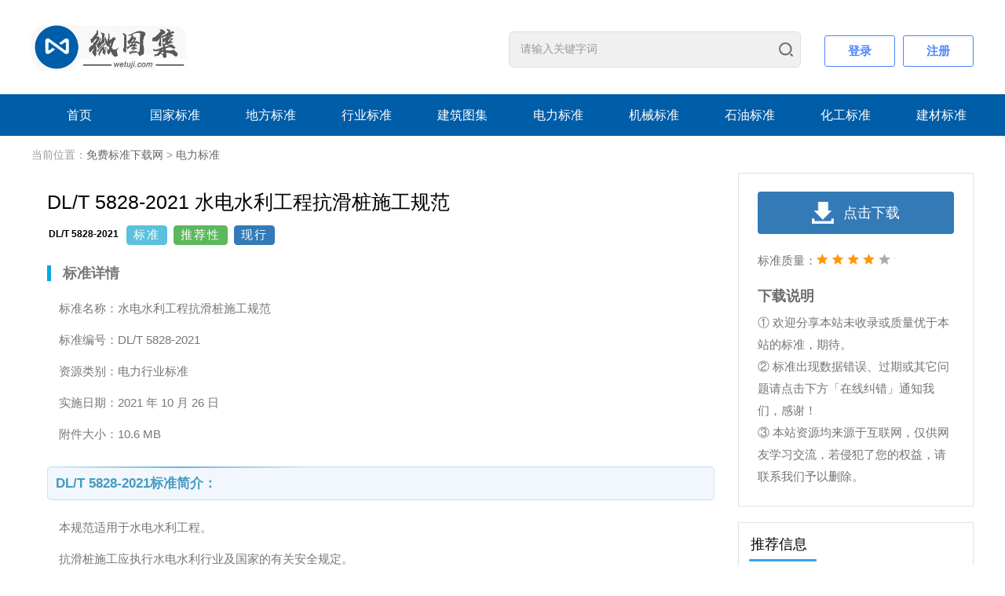

--- FILE ---
content_type: text/html
request_url: https://www.wetuji.com/guifan/dlt5828-2021.html
body_size: 3330
content:
<!doctype html>
<html lang="zh">
<head>
<meta charset="utf-8">
<title>DL/T 5828-2021 水电水利工程抗滑桩施工规范 | 标准免费下载网</title>
<meta name="description" itemprop="description" content="DL/T 5828-2021 水电水利工程抗滑桩施工规范适用于水电水利工程。" />
<meta name="keywords" itemprop="keywords" content="DL/T 5828-2021" />
<meta name="viewport" content="width=device-width, initial-scale=1.0">
<link rel="icon" href="/wp-content/themes/wetujiw/img/favicon.png" type="image/x-icon" />
<link rel="dns-prefetch" href="//tpc.googlesyndication.com" />
<link rel="dns-prefetch" href="//pagead2.googlesyndication.com" />
<meta name="apple-mobile-web-app-title" content="国家标准分享下载网">
<meta name="application-name" content="国家标准下载网" />
<link rel="canonical" href="https://www.wetuji.com/guifan/dlt5828-2021.html" />
<link href="/wp-content/themes/wetujiw/css/sigle-base.css" rel="stylesheet">
<link href="/wp-content/themes/wetujiw/css/sigle-m.css" rel="stylesheet">
<script src="/wp-content/themes/wetujiw/css/jquery-3.6.0.min.js" ></script>
<script src="/wp-content/themes/wetujiw/css/comm.js"></script>
</head>
<body>
<script async src="https://pagead2.googlesyndication.com/pagead/js/adsbygoogle.js?client=ca-pub-2931352819168151" crossorigin="anonymous"></script>
<header>
  <div class="top box">
    <div class="logo"><a href="https://www.wetuji.com/" target="_blank"><img src="/wp-content/themes/wetujiw/img/logo.png" alt="免费标准下载网"></a></div>
	<script src="https://www.wetuji.com/e/member/login/loginjs.php"></script>
	  <div class="search">
      <form action="/e/search/index.php" method="post" name="searchform" id="searchform">
        <input name="keyboard" id="keyboard" class="input_text" value="请输入关键字词" style="color: rgb(153, 153, 153);" onfocus="if(value=='请输入关键字词'){this.style.color='#000';value=''}" onblur="if(value==''){this.style.color='#999';value='请输入关键字词'}" type="text">
		<input name="show" value="title,smalltext,newstext" type="hidden">
        <input name="tempid" value="2" type="hidden">
        <input name="tbname" value="news" type="hidden">
        <input name="Submit" class="input_submit" value="" type="submit">
      </form>
    </div>
  </div>
  <div class="clear"></div>
  <nav>
    <ul id="starlist" class="box">
      <li><a href="https://www.wetuji.com/">首页</a></li>
<li><a href="/biaozhun/gbtguifan/">国家标准</a></li><li><a href="/gbguifan/">地方标准</a></li><li><a href="/jybz/">行业标准</a></li><li><a href="/biaozhuntuji/">建筑图集</a></li><li><a href="/biaozhun/dltbiaozhun/">电力标准</a></li><li><a href="/biaozhun/jbtbiaozhun/">机械标准</a></li><li><a href="/biaozhun/shtbiaozhun/">石油标准</a></li><li><a href="/biaozhun/hgtbiaozhun/">化工标准</a></li><li><a href="/biaozhun/cjbiaozhun/">建材标准</a></li> 
    </ul>
  </nav>
  <div class="btn_menu"></div>
</header>
<div class="box"><main><div class="lbox"><div class="weizhi">当前位置：<a href="https://www.wetuji.com/">免费标准下载网</a>&nbsp;>&nbsp;<a href="https://www.wetuji.com/biaozhun/dltbiaozhun/" rel="sponsored">电力标准</a></div>
 <div class="fl">
<div class="article">
<div class="title"><h1>DL/T 5828-2021 水电水利工程抗滑桩施工规范</h1></div>
<div class="entitle"><div class="entitle_fl"><h5>DL/T 5828-2021</h5><span class="s-status label label-info">标准</span><span class="s-status label label-success">推荐性</span><span class="s-status label label-primary" >现行</span></div>
</div>
<div class="content"><h4>标准详情</h4></div>
<p><p>标准名称：水电水利工程抗滑桩施工规范</p>

<p>标准编号：DL/T 5828-2021</p>

<p>资源类别：电力行业标准</p>

<p>实施日期：2021 年 10 月 26 日</p>

<p>附件大小：10.6 MB</p>

<h3>DL/T 5828-2021标准简介：</h3>

<p>本规范适用于水电水利工程。</p>

<p>抗滑桩施工应执行水电水利行业及国家的有关安全规定。</p>

<p>抗滑桩施工过程中应进行施工安全监测，确保施工人员、设备、设施和邻近建筑物的安全。</p>

<p>抗滑桩施工过程中应采取生态环境保护措施，避免对环境和生态造成破坏。</p>

<p>抗滑桩施工宜采用经试验验证的新技术、新工艺、新材料和新设备。</p>

<p>抗滑桩施工除符合本规范外，尚应符合国家相关标准的要求。</p>
</p>	
<div class="entry-dl-area">
<h4 class="entry-dl-area-head">
<a href="https://www.wetuji.com/dl/dlt-5828-2021.html" rel="sponsored" class="copyright" target="_blank"><span class="ipsicon-link">立即高速下载</span></a></h4></div>
</div>
<div class="title_litt" style="margin:20px auto;text-align:center;"><ins class="adsbygoogle"
     style="display:block"
     data-ad-client="ca-pub-2931352819168151"
     data-ad-slot="9218109893"
     data-ad-format="auto"
     data-full-width-responsive="true"></ins> 
                <script>
     (adsbygoogle = window.adsbygoogle || []).push({});
</script></div>
<h3 class="same-cat-post-head"><span class="same-link">相关文件 <em>/By 图集吧</em></span></h3>	
<ul class="same-cat-post">
<li><a rel="bookmark" href="https://www.wetuji.com/guifan/dlt5362-2018.html">DL/T 5362-2018 水工沥青混凝土试验规程</a></li>
<li><a rel="bookmark" href="https://www.wetuji.com/guifan/dlt1071-2023.html">DL/T 1071-2023 电力大件运输规范</a></li>
<li><a rel="bookmark" href="https://www.wetuji.com/guifan/dlt850-2023.html">DL/T 850-2023 电站配管</a></li>
<li><a rel="bookmark" href="https://www.wetuji.com/guifan/dlt5578-2020.html">DL/T 5578-2020 电力工程施工测量标准</a></li>
<li><a rel="bookmark" href="https://www.wetuji.com/guifan/dlt5440-2020.html">DL/T 5440-2020 重覆冰架空输电线路设计技术规程</a></li>
<li><a rel="bookmark" href="https://www.wetuji.com/guifan/dlt5001-2014.html">DL/T 5001-2014 火力发电厂工程测量技术规程</a></li>
<li><a rel="bookmark" href="https://www.wetuji.com/guifan/dlt5352-2018.html">DL/T 5352-2018 高压配电装置设计规范</a></li>
<li><a rel="bookmark" href="https://www.wetuji.com/guifan/dlt5262-2010.html">DL/T 5262-2010 水电水利工程施工机械安全操作规程 推土机</a></li>
</ul>			
</div>
 </div>
    <aside class="rbox">
      <div class="vbox inf">
<div class="down"><a href="https://www.wetuji.com/dl/dlt-5828-2021.html" rel="sponsored" class="copyright" target="_blank"><span class="ico-down">点击下载</span></a></div>
<ul>
<li><span>标准质量：</span><span class="star star-4"></span></li>
<h3>下载说明</h3>
<li>① 欢迎分享本站未收录或质量优于本站的标准，期待。<br>
② 标准出现数据错误、过期或其它问题请点击下方「在线纠错」通知我们，感谢！<br>
③ 本站资源均来源于互联网，仅供网友学习交流，若侵犯了您的权益，请联系我们予以删除。<br></li>
</ul>
</div>
      <div class="paihang">
        <div class="side_title">
          <p>推荐信息</p>
        </div>
        <ul>          <li><i>1</i> <a href="https://www.wetuji.com/guifan/gbt43874-2024.html" target="_blank">GB/T 43874-2024 玻璃材料及制品压缩性能试验方法</a> </li>
			          <li><i>2</i> <a href="https://www.wetuji.com/guifan/gbt2526-2008.html" target="_blank">GB/T 2526-2008 氧化钆国家标准.pdf</a> </li>
			          <li><i>3</i> <a href="https://www.wetuji.com/guifan/gbt17241-1-2024.html" target="_blank">GB/T 17241.1-2024 铸铁管法兰 第1部分：PN系列</a> </li>
			          <li><i>4</i> <a href="https://www.wetuji.com/guifan/gbt50319-2013.html" target="_blank">GB/T 50319-2013 建设工程监理规范.pdf</a> </li>
			          <li><i>5</i> <a href="https://www.wetuji.com/guifan/gbt32270-2024.html" target="_blank">GB/T 32270-2024 压力管道规范 动力管道</a> </li>
			          <li><i>6</i> <a href="https://www.wetuji.com/guifan/gbt17241-2-2024.html" target="_blank">GB/T 17241.2-2024 铸铁管法兰 第2部分：Class系列</a> </li>
			          <li><i>7</i> <a href="https://www.wetuji.com/guifan/gbt1576-2008.html" target="_blank">GB/T 1576-2008工业锅炉水质标准.pdf</a> </li>
			          <li><i>8</i> <a href="https://www.wetuji.com/guifan/gb50026-2007.html" target="_blank">GB50026-2007工程测量规范.pdf</a> </li>
			        </ul>
      </div>
    </aside>
  </main>
</div>
<div class="footer">
  <p>免责申明：本站基于互联网自由分享，所有标准文件均来自互联网和会员发布，分享于互联网，本站并不是标准资料的提供者、制作者、所有者</p>
<p>因此本站不承担任何法律责任！ 若有相关资源涉及您的版权或知识产权或其他利益.</p><div style="display:none;" ><script type="text/javascript" src="/wp-content/themes/wetujiw/js/public.js"></script></div>
<p>请及时 <a href="/contact.html" target="_blank" rel="sponsored">联系我们</a>，确认后，我们会尽快删除。 Copyright <a href="https://younily.com" target="_blank">China Travel Guide</a> © 2024 | </p>
</div>
<a href="#" title="返回顶部" class="icon-top"></a></body>
</html>

--- FILE ---
content_type: text/html; charset=utf-8
request_url: https://www.wetuji.com/e/member/login/loginjs.php
body_size: 91
content:
document.write("<div id=\"_userlogin\" class=\"login\"><a rel=\"nofollow\" href=\"https://www.wetuji.com/e/member/login/\" class=\"regist\">登录</a><a rel=\"nofollow\" href=\"https://www.wetuji.com/e/member/register/\" class=\"regist\">注册</a></div>");







--- FILE ---
content_type: text/html; charset=utf-8
request_url: https://www.google.com/recaptcha/api2/aframe
body_size: 266
content:
<!DOCTYPE HTML><html><head><meta http-equiv="content-type" content="text/html; charset=UTF-8"></head><body><script nonce="6nfb1yvmuuSH7Gbzvm0wQg">/** Anti-fraud and anti-abuse applications only. See google.com/recaptcha */ try{var clients={'sodar':'https://pagead2.googlesyndication.com/pagead/sodar?'};window.addEventListener("message",function(a){try{if(a.source===window.parent){var b=JSON.parse(a.data);var c=clients[b['id']];if(c){var d=document.createElement('img');d.src=c+b['params']+'&rc='+(localStorage.getItem("rc::a")?sessionStorage.getItem("rc::b"):"");window.document.body.appendChild(d);sessionStorage.setItem("rc::e",parseInt(sessionStorage.getItem("rc::e")||0)+1);localStorage.setItem("rc::h",'1769619178242');}}}catch(b){}});window.parent.postMessage("_grecaptcha_ready", "*");}catch(b){}</script></body></html>

--- FILE ---
content_type: text/css
request_url: https://www.wetuji.com/wp-content/themes/wetujiw/css/sigle-base.css
body_size: 5825
content:
@charset "utf-8";
* { margin: 0; padding: 0 }
body { font: 15px "Microsoft YaHei", Arial, Helvetica, sans-serif;}
img { border: 0; display: block }
ul, li { list-style: none; }
a { text-decoration: none; color: #222; }
a:hover { color: #0060a8; text-decoration: none; }
.clear { clear: both; width: 100%; overflow: hidden; }
.box { width: 1200px; margin: auto; overflow: hidden; }
/*header*/
header { width: 100%;background: #fff;}
.top_info { background: #fbfbfb; border-bottom: #ebebeb 1px solid; line-height: 30px; font-size: 13px; color: #999; }
.top_info span { float: right }
.top_info a { color: #999; }
.top_info span a { margin: 0 0 0 15px; }
.top { padding: 30px 0; }
.logo { float: left; margin: 0 40px 0 0; }
.logo img { height: 60px; }
nav { overflow: hidden; font-size: 0; position: relative; margin: 0 0 1px 0; background:#005da8; }
nav li {height: 53px;display: inline;line-height: 53px;color: #fff;font-size: 16px;text-align: center;font-weight: 400;padding: 0 11px;}
nav li a {font-size: 16px;display: inline-block;color: #fff;width:78px;padding: 0 11px;}
nav li:hover a {background-color: #338eff;color: #fff;width:78px;text-align: center;text-decoration: none;padding: 0 11px;}
#starlist { display: flex; justify-content: space-between; }
/*search*/
.search-key { margin-top: 24px; float: right; color: #999; }
.search-key a { margin-right: 10px; color: #61918b; font-size: 14px; }
.search-key a:last-child { color: #ff6600; }
.search-key a:hover { text-decoration: underline }
.search { position: relative; overflow: hidden; width: 370px; height: 44px; background: #f0f0f0; border-radius: 6px; margin: 10px 20px 0 30px; float: right;border: 1px solid #E0DDDD;}
.search input.input_submit { border: 0; color: #fff; outline: none; position: absolute; top: 0; right: 0; width: 10%; display: block; font-size: 15px; height: 44px; line-height: 36px; text-indent: 1em; cursor: pointer; background: url(../img/search.png) no-repeat center; background-size: 18px; }
.search input.input_text { border: 0; line-height: 36px; height: 44px; font-size: 14px; width: 90%; outline: none; text-indent: 1em; background: no-repeat; }
.news_top { margin-bottom: 20px; }
.news_top ul { overflow: hidden; }
.news_top ul li { width: 48%; text-overflow: ellipsis; white-space: nowrap; overflow: hidden; line-height: 30px; }
.news_top ul li:nth-child(odd) { float: left; }
.news_top ul li:nth-child(even) { float: right; }
.news_top ul li span { float: right; color: #999; font-size: 13px; margin-left: 30px; }
.news_top h2, .huiben h2, .huiben_list h2 { font-size: 18px; margin-bottom: 10px; background-color: #f3f3f3; padding: 10px 20px; position: relative; z-index: 0; }
.news_top h2:first-letter { font-size: 24px; }
.news_top h2:after, .huiben h2:after, .huiben_list h2:after { content: ""; position: absolute; left: 10px; bottom: 13px; margin-left: 11px; width: 70px; height: 4px; border-radius: 2px; background-color: #a2b6d8; z-index: -1; }
.huiben h2 span { float: right; font-size: 14px; }
.huiben, .huiben_list { margin-bottom: 20px; }
.huiben ul, .huiben_list ul { display: flex; flex-wrap: wrap; justify-content: space-between; }
.huiben ul li, .huiben_list ul li { width: 150px; margin: 10px 0; text-align: center; }
.huiben ul li i, .huiben_list ul li i { margin-bottom: 10px; display: block; overflow: hidden; width: 150px; height: 150px; border-radius: 10px; }
.huiben ul li img, .huiben_list ul li i img { width: 100%; min-height: 100%; transition: .5s; }
.huiben ul li p, .huiben_list ul li p { text-overflow: ellipsis; white-space: nowrap; overflow: hidden; }
.huiben { }
.huiben ul li img:hover, .huiben_list ul li img:hover { transform: scale(1.1); }
.article_box { display: flex; overflow: hidden; flex-wrap: wrap; justify-content: space-between; }
.article_box section { width: 48%; margin: 0 0 20px 0; }
.ar_tj { margin-bottom: 10px; }
.ar_tj i { width: 120px; height: 80px; display: block; overflow: hidden; margin: 5px 10px 0 0; float: left; }
.ar_tj i img { width: 100%; min-height: 100%; }
.ar_tj h3 { font-size: 16px; text-overflow: ellipsis; white-space: nowrap; overflow: hidden; padding: 6px 0; }
.ar_tj p { font-size: 14px; line-height: 24px; color: #666; overflow: hidden; text-overflow: ellipsis; -webkit-box-orient: vertical; display: -webkit-box; -webkit-line-clamp: 2; }
.ar_tj a { display: block; overflow: hidden; }
.article_box section ul li span { color: #999; font-size: 13px; float: right; margin-left: 30px; }
.article_box section ul li { text-overflow: ellipsis; white-space: nowrap; overflow: hidden; line-height: 30px; position: relative; text-indent: .8em; }
.article_box section ul li:after { content: ""; width: 4px; height: 4px; background: #ccc; position: absolute; left: 0; top: 14px; }
.article_box h2 { font-size: 18px; margin-bottom: 10px; background-color: #f3f3f3; padding: 10px 20px; position: relative; z-index: 0; }
.article_box h2:after { content: ""; position: absolute; left: 10px; bottom: 13px; margin-left: 11px; width: 70px; height: 4px; border-radius: 2px; background-color: #a2b6d8; z-index: -1; }
.article_box h2 span { float: right; font-size: 14px; }
/*main*/
main { width: 1200px; margin: auto; overflow: hidden; display: block }
.lbox { width: 860px; float: left; }
.rbox {
    float: right;
    width: 300px;
    overflow: hidden;
    margin:46px 0 10px;}
.rbox .inf {
    padding: 18px 24px;
    margin-top: 0;
}.rbox .down {
    padding-top: 5px;
    padding-bottom: 10px;
}.down a {display: block;height: 54px;background:#337ab7;color: #fff;text-align: center;line-height: 54px;border-radius: 4px;font-size: 18px;
    cursor: pointer;
}.down span {
    background: url(../img/downico2.png) no-repeat 0 center;
    padding-left: 40px;
    display: inline-block;
}.rbox .inf ul {
    margin-top: 5px;
}.rbox .inf li {
    line-height: 28px;
    color: #747474;
    font-size: 15px;
    padding: 5px 0 5px 0;
}.star.star-4 {
    background-position: -20px 0px;
}.star {
    display: inline-block;
    width: 100px;
    height: 27px;
    background-image: url(../img/star.png);
    background-repeat: no-repeat;
    vertical-align: middle;
    background-repeat: no-repeat;
    vertical-align: middle;
}.vbox h3 {
    line-height: 30px;
    font-size: 18px;
    color: #6b6b6b;padding-top: 10px;
}.rbox .inf li {
    line-height: 28px;
    color: #747474;
    font-size: 15px;
    padding: 5px 0 5px 0;
}.vbox {
    background: #fff;
    margin-bottom: 15px;
 
}
.rbox > div { margin: 0 0 20px 0; padding: 15px; border: 1px solid #e1e1e1; }
.side_title p { position: relative; font-size: 18px; margin: 0 0 10px 0; z-index: 0; width: fit-content; }
.side_title p:after {content: "";position: absolute;left: 10px;bottom: -10px;margin-left: -12px;width: 120%;height: 3px;border-radius: 2px;background-color: #36a3f1;z-index: -1;}
/*pic_news*/
.pic_news { }
.pic_news li { padding: 14px 0; overflow: hidden; border-bottom: 1px solid rgba(239,239,239,.8); }
.pic_news li:last-child { border-bottom: 0 }
.pic_news li i { float: left; width: 100px; height: 63px; overflow: hidden; border-radius: 3px; margin-right: 10px; }
.pic_news li i img { width: 100%; min-height: 100%; transition: .5s }
.pic_news li h3 { font-weight: normal; font-size: 14px; line-height: 18px; text-overflow: ellipsis; white-space: nowrap; overflow: hidden; }
.pic_news li span { font-size: 12px; color: #999; line-height: 14px; float: right; }
.pic_news li:hover img { transform: scale(1.05) }
.wenzi_news { overflow: hidden; margin-top: 10px; }
.wenzi_news li { position: relative; padding: 7px 0 7px 12px; line-height: 1.6; font-size: 14px; text-overflow: ellipsis; white-space: nowrap; overflow: hidden; border-bottom: #dfdbdb 1px dashed; }
.wenzi_news li:before { position: absolute; left: 0; top: 15px; content: ""; width: 0; height: 0; line-height: 0; border: 4px solid transparent; border-left: 5px solid #ccc; }
.wenzi_news li:last-child { border-bottom: none }
.tags ul { margin-top: 10px; overflow: hidden; }
.tags li { font-size: 12px; display: inline-block; float: left; width: 33.33%; text-align: center; }
.tags li a { padding: 8px 12px; display: block; border: #e3dfdf 1px solid; background: #fbfbfb; border-radius: 2px; margin: 4px 2px 2px; color: #666; text-overflow: ellipsis; white-space: nowrap; overflow: hidden; }
.tags li:hover a { background: #0060a8; color: #fff; border: #0060a8 1px solid; }
.userpl { border-radius: 2px; overflow: hidden; }
.userpl li { margin: 20px 0; font-size: 13px; }
.userpl li a { color: #7c87a0; }
.userpl li i { display: none; }
.userpl li span { color: #acacac; margin: 0 5px; }
.userpl li h3 { font-size: 15px; margin: 10px 0; color: #333 }
.userpl li p { font-size: 13px; line-height: 24px; color: #666; overflow: hidden; background: #f4f4f4; padding: 10px; }
/*paihang*/
.paihang ul { overflow: hidden }
.paihang ul li { height: 20px; margin: 10px 0; text-overflow: ellipsis; white-space: nowrap; overflow: hidden; font-size: 15px; padding: 8px 0 8px 0; line-height: 20px; color: #ccc; }
.paihang ul li i { display: block; color: #cdcdcd; float: left; margin-right: 8px; position: relative; font-style: normal; font-weight: bold }
.paihang ul li i::before { position: absolute; left: 0; top: 0; font-size: 9px; color: #fff; line-height: 16px; width: 16px; text-align: center }
.paihang ul li:first-child i { color: #FF5722; font-size: 20px }
.paihang ul li:nth-child(2) i { color: #FF9800; font-size: 20px }
.paihang ul li:nth-child(3) i { color: #FFC107; font-size: 20px }
.paihang a.lm { color: #666; font-size: 14px; }
.paihang a.lm:hover { color: #0060a8; }
.links { border-top: #f3f3f3 1px solid; padding: 10px 0; font-size: 14px; margin: 30px 0 0; color: #999; }
.links a { margin: 0 5px 5px 5px; }
.footer {font-size: 14px;color: #5E6166;padding: 30px 0;width: 100%;background: #373D41;border-top: #2191f0 5px solid;}
.footer p {
    line-height: 30px;
    text-align: center;
}.footer p a {
    color: #5E6166;
}
footer p { line-height: 26px; margin-bottom: 5px }
footer .box { position: relative; padding: 40px 0 20px; }
footer a { color: #666; }
footer p:last-child a { color: #0060a8; }
footer i { text-align: center; font-style: normal; position: absolute; right: 0; top: 16px; }
footer i img { width: 100px; margin-bottom: 5px; }
.icon-top {background: url(../img/istop.png) no-repeat center #fff;background-size: 22px;width: 40px;height: 40px;position: fixed;right:80px;bottom:180px;opacity: 0;transition: all 0.3s;z-index: 9999999;border: #ccc 1px solid;border-radius: 100%;}
.cd-is-visible { opacity: 1; }
.icon-top:hover { background: url(../img/top2.png) no-repeat center #005DA8; background-size:16px; }
.news_list section { margin-bottom: 20px; overflow: hidden; }
.news_list section h2 { font-size: 18px; margin-bottom: 10px; background-color: #f3f3f3; padding: 10px 20px; position: relative; z-index: 0; }
.news_list section h2:after { content: ""; position: absolute; left: 10px; bottom: 13px; margin-left: 11px; width: 70px; height: 4px; border-radius: 2px; background-color: #a2b6d8; z-index: -1; }
.news_list section i { float: left; display: block; margin: 5px 20px 0 0; width: 150px; height: 150px; border-radius: 4px; overflow: hidden; }
.news_list section i img { width: 100% }
.news_list section p { line-height: 24px; margin: 20px 0; color: #555; }
.list_class { overflow: hidden; border-bottom: #e1e1e1 1px solid; margin: 20px 0; }
.list_class a { padding: 12px 15px; display: inline-block; float: left; border: #e1e1e1 1px solid; margin: 0 6px 0 0; border-radius: 4px 4px 0 0; border-bottom: 0; }
.list_class a#pagecurrent { color: #fff; background: #0060a8; border: #0060a8 1px solid;border-bottom: none; }
.news_list ul { margin-bottom: 20px }
.news_list_wz li { text-overflow: ellipsis; white-space: nowrap; overflow: hidden; line-height: 36px; }
.news_list_wz span { float: right; color: #999; font-size: 13px; margin-left: 30px; }
.news_list_wz .lm { color: #0060a8 }
/*pagelist*/
.pagelist { text-align: center; color: #666; clear: both; font-size: 14px; margin-bottom: 30px }
.pagelist a { color: #5c626c; margin: 5px; padding: 5px 10px; background: #f4f4f5; display: inline-block; }
.pagelist a:hover, .pagelist > b { color: #FFF; background: #0060a8; text-decoration: none; }
.pagelist > b { padding: 5px 10px; margin: 5px; }
.pagelist a.page_all { display: none; }
/*hb_pic*/
.hb_pic { }
.hb_pic li { padding: 15px 0; overflow: hidden; border-bottom: 1px solid rgba(239,239,239,.8); }
.hb_pic li i { float: left; width: 60px; height: 60px; overflow: hidden; border-radius: 3px; margin-right: 10px; }
.hb_pic li i img { width: 100%; min-height: 100%; transition: .5s }
.hb_pic li p { overflow: hidden; text-overflow: ellipsis; -webkit-box-orient: vertical; display: -webkit-box; -webkit-line-clamp: 2; font-weight: normal; font-size: 14px; line-height: 18px; height: 36px; margin-bottom: 5px; }
.hb_pic li span { font-size: 12px; color: #999; line-height: 14px; background: url(../img/view.png) no-repeat; background-size: 16px; padding-left: 20px; }
.hb_pic li:hover img { transform: scale(1.05) }
.weizhi {
    color: #999;
    margin: 10px 0 0 0;
    height: 26px;
    line-height: 26px;
    overflow: hidden;
    font-size: 14px;
    display: flex
}
.weizhi a { color: #666; }
.content_title { border-bottom: 1px #e9e9e9 dashed; padding: 20px 0; }
.content_title:after { width: 5px; position: absolute; top: 5px; left: 0 }
.content_title h1 { font-size: 26px; line-height: 30px; padding-bottom: 20px; font-weight: normal; }
.content_title p { font-size: 13px; font-weight: normal; color: #999999; }
.content_title p span { margin-right: 15px; line-height: 24px; }
.content_title p span a { color: #0060a8 }
.content {
    width: 850px;
    margin-bottom: 20px;}
.content p { margin: 20px 0; }
.content ul, .content ol { margin: 20px 0 20px 35px; }
.content ul li, .content ol li { margin-top: 3px; line-height: 30px; }
.content.content ul li { list-style-type: disc; }
.content ol li { list-style-type: decimal; }
.content h2,  .content h4, .content h5, .content h6 { position: relative; margin: 20px 0; line-height: 1.2; }
.content h2 { font-size: 22px; }
.content h4 , .info h4{
    font-size: 16px;
    color: #777;
    line-height: 20px;
    overflow: hidden;
    border-left: 5px solid #07A7E1;
    padding: 0 15px;
    margin-bottom: 15px;}
.content li {
    line-height: 30px;
    font-size: 14px;
    padding: 6px 0;
    color: #777;
    border-bottom: 1px solid #eee;
    overflow: hidden;
}.content li dd {
    float: left;
    width: 420px;
    padding: 0;
    height: 30px;
    line-height: 30px;
    overflow: hidden;
    display: block;
}.content li span, .content li dd span, .content li dt span {
    float: left;
    width: 115px;
    overflow: hidden;
    line-height: 30px;
}.info {
    border-bottom: 1px solid #eee;
    overflow: hidden;
    padding: 15px 0 0 0;
}.info p {
    line-height: 30px;
    margin-bottom: 10px;
    color: #777;
    padding-left: 15px;
}.label {
    display: inline;
    padding: .2em .6em .3em;
    font-size: 100%;
    font-weight: 700;
    line-height: 2;
    color: #fff;
    text-align: center;
    white-space: nowrap;
    vertical-align: baseline;
    border-radius: .28em;
}
.content h4 { font-size: 18px; }
.content h5 { font-size: 17px; }
.content h6 { font-size: 16px; }
.content hr { width: 100%; height: 1px; border: 0; border-top: 1px #dedddd solid; margin: 30px 0; }
.content img { max-width: 100% !important;  height: auto !important; margin: 10px auto; }
.content video { height: auto !important; display: block; margin: auto; max-width: 100% !important; }
.content table { max-width: 100%; border-width: 1px; border-color: #666; border-collapse: collapse; font-size: 15px; line-height: 26px; }
.content table th { border-width: 1px; padding: 4px 8px; border-style: solid; border-color: #666; background-color: #dedede; }
.content table td { border-width: 1px; padding: 4px 8px; border-style: solid; border-color: #666; background-color: #ffffff; }
.content span.marker { background: yellow; }
.content_info { color: #f00 }
.content_info span { color: #0070c0; }
.content u { text-decoration: none; background: linear-gradient(transparent 80%, #92b6d8 80%); background-size: 100%; background-repeat: repeat-x; background-position: bottom; }
.info-pre-next { overflow: hidden; margin: 20px 0; padding-top: 20px; border-top: #e1e1e1 1px solid; }
.info-pre-next li { line-height: 30px; color: #999; font-size: 14px; }
.info-pre-next li a { margin: 0 0 0 10px }
.tags_info { color: #999; margin: 10px 0; }
.tags_info a { color: #999; border: #e9e5e5 1px solid; padding: 4px 8px; margin: 0 2px 5px; display: inline-block; border-radius: 4px; font-size: 13px; }
.tags_info a:hover { color: #fff; background: #0060a8; border: #0060a8 1px solid; }
.read_love { background: #f8f8f8; border-radius: 2px; overflow: hidden; margin-bottom: 20px; }
.read_love h2 { width: 88px; height: 25px; background: #16499d; font-size: 16px; color: #fff; line-height: 25px; text-align: center; margin-top: 20px; }
.read_love li { float: left; width: 50%; line-height: 30px; }
.read_love ul { padding: 20px; overflow: hidden; }
.read_love li a:hover { color: #16499d; }
.read_love li a { display: block; margin-right: 30px; overflow: hidden; white-space: nowrap; text-overflow: ellipsis; }
/*wz_zhuanzai*/
.wz_zhuanzai { text-align: center; color: #b3b2b2; font-size: 14px; line-height: 1.5; margin: 30px auto; }
.wz_zhuanzai a { color: #b3b2b2 }
.wz_zhuanzai a:hover { color: #16499d; }
.about .content { min-height: 60vh }
.page_tag ul { overflow: hidden; padding: 30px 0; min-height: 60vh; }
.page_tag ul li { float: left; }
.page_tag ul li a { display: block; padding: 5px 10px; border: #ccc 1px solid; margin: 0 12px 10px 0; border-radius: 5px; }
/*xt_search*/
.xt_search { margin: 20px 0; color: #333; }
.xt_search strong { color: #f00; }
.blogs_search ul li { margin-bottom: 30px; }
.blogs_search ul li h2 { font-weight: normal; margin: 0; font-size: 16px; margin-top: 10px; }
.blogs_search ul li h2 a { color: #07519A; }
.blogs_search ul li h2 a:hover, .color_purple:hover { text-decoration: underline }
.blogs_search ul li p { font-size: 14px; margin: 5px 0; }
.color_green { color: green; font-size: 14px; }
.color_purple { color: #77c; }
.blogs_search { min-height: 60vh;}
.header{
    background: #fff url(../img/bg.jpg) repeat-x;
    width: 100%;
}.banner h2 {
    font-size: 35px;
    font-weight: 700;
    margin-bottom: 10px;
}.banner .search1 {
    margin: 30px auto 0;
    box-sizing: content-box;
    position: relative;
}.banner .search1 .site-search-form {
    display: inline-block;
}.banner .search1 .search-input {
    background: #fff;
    height: 44px;
    line-height: 44px;
    font-size: 16px;
    display: inline-block;
    float: left;
    width: 500px;
    font-family: "Microsoft YaHei";
    text-indent: 30px;
    border-radius: 30px 0 0 30px;
    border: none;
    outline: none;
}.banner .search1 .search-btn {
    background: #ff5f33;
    font-size: 16px;
    height: 44px;
    border: none;
    color: #fff;
    display: inline-block;
    float: left;
    width: 100px;
    border-radius: 0 30px 30px 0;
    cursor: pointer;
}.banner p {
    font-size: 16px;
    color: #fff;
    margin-top: 15px;
}.main {
    width: 1200px;
    margin: 0 auto;
    overflow: hidden;
}.top-news {
    overflow: hidden;
    zoom: 1;
    margin-bottom: 15px;
}.news {
    width: 788px;
    height: 418px;
    float: left;
    position: relative;
    background-color: #fff;
    border-radius: 5px;
    box-shadow: #D7D7D7 0px 2px 1px 0px;
}.news-title {
    position: absolute;
    top: -15px;
    left: 30px;
    height: 28px;
}.news-title span {
    padding: 10px 30px;
    width: 100px;
    height: 32px;
    border-radius: 4px;
    background-color: #07A7E1;
    color: #fff;
    text-align: center;
    line-height: 32px;
}.news-content li {
    background: url(../img/dot.png) no-repeat scroll 15px center;
    height: 40px;
    line-height: 40px;
    border-bottom: 1px dotted #e3e3e3;
    margin: 0 25px;
    font-size: 16px;
}.news-content li a {
    float: left;
    display: inline-block;
    overflow: hidden;
    width: 90%;
    height: 40px;
    text-overflow: ellipsis;
    white-space: nowrap;
    line-height: 40px;margin: 0 15px;
}.news-content li a em {
    padding: 0 3% 0 3%;
    width: 25%;
    display: inline-block;
    float: left;
    overflow: hidden;
    white-space: nowrap;
    text-overflow: ellipsis;
}.tabulation {
    background: #fff;
}.tabulation .title {
    height: 28px;
    line-height: 28px;
    display: block;
    padding: 10px 20px 10px 35px;
    margin: -15px 0 0px;
    overflow: hidden;
    font-size: 20px;
    position: relative;
}.tabulation .title i {
    background: #07A7E1 none repeat scroll 0 0;
    height: 38px;
    left: 20px;
    overflow: hidden;
    position: absolute;
    top: 6px;
    width: 6px;
    border-radius: 4px;
}.tabulation .title span{
    padding: 10px 8px;
}.boxlist {
    height: 100%;
    overflow: hidden;
    padding: 0px 0px 10px 20px;
}.boxlist li {
    margin-left: 0px;
    widtH: 315px;
    float: left;
    background: #FFc;
    text-indent: 25px;
    background: url(../img/pdf.png) no-repeat 0px 12px;
    font-size: 14px;
}
.loop {
    margin-bottom: 15px;
}.bzbox {
    background: #fff;
    border-radius: 10px;
    overflow: hidden;
}.bzbox .title {
    height: 28px;
    line-height: 28px;
    display: block;
    padding: 20px 20px 10px 35px;
    margin: 0 0 0px;
    overflow: hidden;
    font-size: 20px;
    position: relative;
}
.bzbox .title i {
    background: #07A7E1 none repeat scroll 0 0;
    height: 20px;
    left: 20px;
    overflow: hidden;
    position: absolute;
    top: 25px;
    width: 6px;
    border-radius: 4px;
}
.boxlist-bz {
    height: 100%;
    overflow: hidden;
    padding: 0px 0 10px 20px;
}.boxlist-bz li {
    margin-left: 0px;
    widtH: 585px;
    float: left;
    background: #FFc;
    text-indent: 25px;
    background: url(../img/pdf.png) no-repeat 0px 12px;
    font-size: 14px;
}.txtlist li {
    float: left;
    line-height: 40px;
    height: 40px;
    overflow: hidden;
    font-size: 16px;
}.special {
    width: 360px;
    height: 428px;
    float: right;
    padding: 20px 20px 15px 20px;
    position: relative;
    border-radius: 10px;
    background: #fff;
}.col-l {
    float: left;
    width: 595px;
    overflow: hidden;
    background: #fff;
    border-radius: 10px;
}.col-r {
    float: right;
    width: 595px;
    overflow: hidden;
    background: #fff;
    border-radius: 10px;
}.fl {
    float: left;
    width: 890px;
    overflow: hidden;
    margin: 10px 0 10px;
}.article {
    overflow: hidden;
    position: relative;
    background: #fff;
    padding: 20px;
}.article .title {
    margin: 0 0 5px;
    overflow: hidden;
}.article .title h1 {
    color: #000;
    float: left;
    font-size: 25px;
    font-weight: normal;
    overflow: hidden;
    line-height: 34px;
}.article p {
 line-height: 30px;
    margin-bottom: 10px;
    color: #777;
    padding-left: 15px;
}.article h3{
    position: relative;
    margin: 26px 0 20px 0;
    color: #479ac1;
    background: #f1f7fd;
    border: 1px solid #cae0f3;
    padding: 9px 10px;
    font-size: 17px;
    border-radius: 5px;
}.article h3::before {
    content: "";
    position: absolute;
    height: 2px;
    width: 40%;
    top: -1px;
    left: 0;
    border-radius: 3px;
    background-image: linear-gradient(to right, rgba(0, 0, 0, 0), rgb(111 178 216), rgba(0, 0, 0, 0));
}

.entitle {
    padding: 2px;
    margin: 0 0 5px;
    overflow: hidden;
}.entitle_fl {
    float: left;
    overflow: hidden;
    width: 75%;
    max-width: 75%;
    display: inline-block;
}.entitle h5 {
    float: left;
    overflow: hidden;
    line-height: 35px;
    margin-right: 10px;
}.entitle .s-status {
    font-weight: normal;
    letter-spacing: 2px;
    line-height: 35px;
    margin-right: 8px;
}.label-info {
    background-color: #5bc0de;
}.label-success {
    background-color: #5cb85c;
}.label-primary {
    background-color: #337ab7;
}.copy {
    padding: 0 20px;
    border-radius: 4px;
    font-size: 14px;
    color: #ff0000;
    background-color: #fcf2e1;
    line-height: 45px;
    font-weight: bold;
    margin-bottom: 15px;
    text-align: center;
}.entry-dl-area {
    background: #fafffc;
    padding: 0 9px;
    border: 2px solid #b8dcc6;
    margin-bottom: 28px;
    box-sizing: border-box;
    overflow: hidden;
    width:100%;
    margin-top: 30px;font-size: 18px;
    border-radius: 5px;
}.lbox .entry-dl-area-head {
    color: #709a80;
    background: #f4fff8;
    border: none;
    margin-top: 0;
    margin-left: -10px;
    padding: 10px 12px;
    margin-right: -10px;
    border-bottom: 1px dashed #bee3ce;
    text-align: center;
}.entry-dl-area-head span{
    background: url(../img/icon-down.png) no-repeat 0 center;
    padding-left: 40px;
    display: inline-block;
}.same-cat-post-head {
    padding: 10px;
    font-size: 15px;
    background: #eee;
    color: #757c85;
    border-radius: 6px;
    margin-bottom: 4px;
}.same-cat-post-head em {
    margin-left: 5px;
    color: #6ec3c8;
    font-size: 0.8rem;
}.same-cat-post-head  span{
    background: url(../img/ipsicon-rspace.png) no-repeat 0 center;
    padding-left:25px;
    display: inline-block;
}.lbox .same-cat-post ul li {
    line-height: 26px;
}.lbox .same-cat-post li a:hover {
    text-decoration: none;
    background: #0086e3;
    color: #fff;
    padding-left: 6px;
    border-radius: 6px;
    box-sizing: border-box;
}.lbox .same-cat-post li a {
    font-size:15px;
    color: #5b91b8;
    display: block;
    width: 100%;
    padding:10px 0 10px 12px;
    margin: 0;
    border-bottom: 1px solid #eee;
}.login {
    margin-top: 15px;
    float: right;
    color: #999;
}.login .regist{
    margin-left: 10px;
    display: inline-block;
    line-height: 38px;
    height: 38px;
    border: 1px solid #4C84FF;
    width: 88px;
    text-align: center;
    color: #4C84FF;
    border-radius: 3px;
    float: left;
    font-weight: bold;
}.user {
    padding: 1px 1px;
    overflow: hidden;
    background: #F9F9F9;
    border-radius: 10px;
    margin: 10px;
}.user-info {
    float: left;
    overflow: hidden;
    margin-left: 10px;
}.user-logo {
    float: left;
    position: relative;
    width: 45px;
    height: 45px;
}.user-logo img {
    display: block;
    width: 43px;
    height: 43px;
    border-radius: 50%;
    border: 1px solid #eee;
}.user-info dl.name {
    float: left;
    height: 40px;
    padding: 0 0 0 10px;
    width: 180px;
    margin-bottom: 10px;
}.user-info dl.name dd {
    max-width: 218px;
    height: 20px;
    line-height: 20px;
    font-size: 15px;
    font-weight: 600;
    color: #FE9509;
    margin: 0px 0 0;
    overflow: hidden;
    white-space: nowrap;
    text-overflow: ellipsis;
}.user-info dl.name dt {
    max-width: 218px;
    height: 20px;
    line-height: 20px;
    font-size: 12px;
    font-weight: 200;
    color: #6b6b6b;
    margin: 0px 0 0;
    margin-top: 5px;
}.user-info dl.name dt small {
    font-size: 12px;
    color: #6b6b6b;
    margin-right: 5px;
}
.article ol li, .article ul li, .info ol li, .info ul li {
    margin-bottom: 7px;
    padding-bottom: 7px;
    border-bottom: 1px dashed #dfdfdf;
}.article ol, .article ul, .info ol, .info ul {
    padding-left: 20px;
    margin: 15px 0 15px 0;
    font-size: 15px;
    line-height: 27px;
}.article ul li, .info ul li {
    list-style-type: disc;color: #777;
}

ins.adsbygoogle[data-ad-status="unfilled"]{display:none!important}

@media (max-width:700px) {
       .entry-dl-area {display: block;}
}@media (min-width:767px) {
       .rbox .down123{display: none}
       .entry-dl-area123{display: none}
}

--- FILE ---
content_type: text/css
request_url: https://www.wetuji.com/wp-content/themes/wetujiw/css/sigle-m.css
body_size: 1136
content:
@charset "utf-8";
 @media (max-width: 1219px) {
main, .box { width: 1000px }
.lbox { width: 700px; }
.rbox { width: 270px }
.huiben ul li, .huiben_list ul li { width: 120px }
.huiben ul li i, .huiben_list ul li i { width: 120px; height: 120px }
.icon-top { right: 20px }
}
 @media (max-width: 999px) {
main, .box { width: 96% }
.lbox {width: 100%;}
.rbox { display: none}
.huiben ul li, .huiben_list ul li { width: 18% }
.huiben ul li i, .huiben_list ul li i { width: 100%; height: 100px }
footer p { margin-right: 140px; }
.list_class a { padding: 10px 6px; font-size: 14px }
.news_list section i { width: 120px; height: 120px }
.search-key { display: none }
.login{ display: none }
.content {width: 100%;}
}
 @media (max-width: 860px) {
.lbox { width: 100% }
.special{ display: none }
.col-l{ display: none }
.col-r{ display: none }
.banner h2{ display: none }
.banner p{ display: none }
.news-title{ display: none }.entitle h5{ display: none }
.fl{ width: 100% }
.banner {
    color: #fff;
    text-align: center;
    max-height: 100px;
    padding: 20px 0;
    background-color: #2d3757;
    background-image: url(banner.png);
    background-position: center center;
    position: relative;
    border-radius: 10px 10px 10px 10px;
}
.logo img { height: 33px;width:110px;}
.main{width: 100%;}
.news {overflow: hidden;
    width:100%;
    padding: 30px 0 15px;
    position: relative;
    background-color: #fff;
    border-radius: 5px;
    box-shadow: #D7D7D7 0px 2px 1px 0px;
}.loop{display: none}
.bzbox{width: 100%;}.boxlist-bz li{width: 100%;}
.boxlist-bz{width: 100%;}
.banner .search1 .search-input {width: 70%;}
.banner .search1 .search-btn{width:30%;background: #0245DC;}
.search { width: 46% }
.huiben ul li i, .huiben_list ul li i { height: 130px }
}
 @media (max-width: 768px) {
header { position: relative; border-bottom: #f3f3f3 1px solid; margin-bottom: 20px }
.top { padding: 10px 0 }
.btn_menu { width: 50px; height: 40px; background: url(../img/menu.png) no-repeat center; background-size: 22px; position: absolute; right: 0; top: 20px }
#starlist { display: none }
.search { width: 36%; margin-right: 40px }
.top_info { display: none }
.search input.input_submit { width: 18% }
.search input.input_text { width: 80% }
nav { margin: 0 }
}
 @media (max-width: 640px) {
.logo { margin: 0 }
.logo img { height: 33px;width:110px;}
.search { width: 50%; height: 30px; border-radius: 20px; margin: 0 40px 0 0 }
.search input.input_text { line-height: 32px; height: 30px }
.search input.input_submit { height: 30px; background-size: 16px; }
.btn_menu { top: 5px }
.article_box section, .news_top ul li { width: 100% }
.ar_tj { padding: 0 5px 0 0 }
.article_box section ul { padding: 0 5px }
.huiben ul { overflow-x: scroll; width: fit-content; width: 768px }
.gd { overflow: auto; }
.links { display: none }
footer i { position: initial; display: block; text-align: center; margin: auto; }
footer i img { margin: 0 auto 5px }
footer p { margin: 10px 20px 0; text-align: center; line-height: 24px; }
footer p:nth-child(n+3), .icon-top { display: none }
footer .box { padding: 10px 0 0 0 }
nav li { width: 22%; text-align: center; font-weight: normal; line-height: 33px; height: 33px; float: left; display: block; overflow: hidden; margin: 0 10px 10px 0; }
nav { background: #fff; }
ul#starlist { padding: 20px 0; }
nav li a { color: #666; background: #F3F3F3; border-radius: 3px; display: block; }
nav li:hover a { background: #0060a8; color: #fff; }
.news_list section { display: none }
.list_class { width: 768px; margin: 0 0 20px 0 }
.huiben_list ul li { width: 46%; }
.huiben_list ul li i { height: 170px }
}
 @media (min-width: 1200px) {
.banner {
    color: #fff;
    text-align: center;
    height: 180px;
    padding: 50px 0 20PX;
    background-color: #2d3757;
    background-image: url(../img/banner.png);
    background-position: center center;
    background-size: cover;
    background-repeat: no-repeat;
    position: relative;
}.top-news { 
    padding-top: 30px; 
}.news-title {
    position: absolute;
    top: -15px;
    left: 30px;
    height: 28px;
}.news {padding: 32px 0 15px;}.txtlist li{ 
    padding-top: 30px; 
}
}

--- FILE ---
content_type: application/javascript
request_url: https://www.wetuji.com/wp-content/themes/wetujiw/css/comm.js
body_size: 359
content:
$(document).ready(function() {
 
//btn_menu
	$(".btn_menu").click(function() {
       $("#starlist").toggle();
    });	

//aside
    var Sticky = new hcSticky('aside', {
      stickTo: 'main',
      innerTop: 0,
      followScroll: false,
      queries: {
        480: {
          disable: true,
          stickTo: 'body'
        }
      }
    });
	
	   //scroll to top
        var offset = 300,
        offset_opacity = 1200,
        scroll_top_duration = 700,
        $back_to_top = $('.icon-top');
		
    $(window).scroll(function () {
        ($(this).scrollTop() > offset) ? $back_to_top.addClass('cd-is-visible') : $back_to_top.removeClass('cd-is-visible cd-fade-out');
        if ($(this).scrollTop() > offset_opacity) {
            $back_to_top.addClass('cd-fade-out');
        }
    });
	 $back_to_top.on('click', function (event) {
        event.preventDefault();
        $('body,html').animate({
                scrollTop: 0,
            }, scroll_top_duration
        );
    });
	
});

	